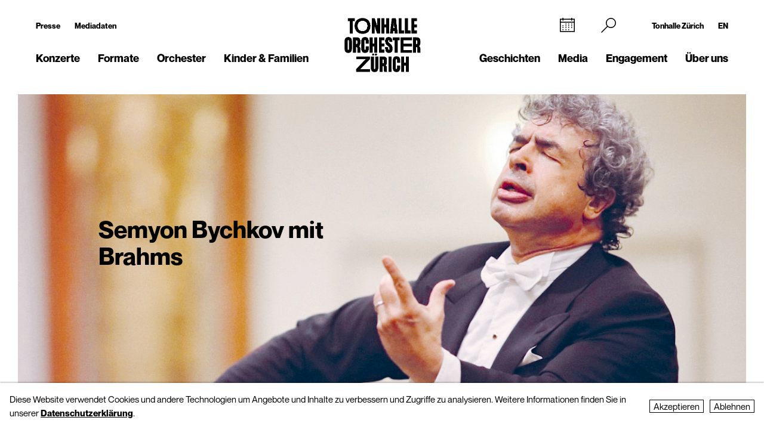

--- FILE ---
content_type: text/html; charset=utf-8
request_url: https://tonhalle-orchester.ch/konzerte/kalender/semyon-bychkov-mit-brahms-1747463/
body_size: 9772
content:
<!DOCTYPE html>
<html lang="de">
<head>
        <!-- Google Tag Manager -->
    <script type="text/plain" data-type="text/javascript" data-category="statistics" class="require-consent">
        (function(w,d,s,l,i){w[l]=w[l]||[];w[l].push({'gtm.start':
                new Date().getTime(),event:'gtm.js'});var f=d.getElementsByTagName(s)[0],
            j=d.createElement(s),dl=l!='dataLayer'?'&l='+l:'';j.async=true;j.src=
            'https://www.googletagmanager.com/gtm.js?id='+i+dl;f.parentNode.insertBefore(j,f);
        })(window,document,'script','dataLayer','GTM-TSCMGTK6');
    </script>
    <!-- End Google Tag Manager -->
        <title>Semyon Bychkov mit Brahms</title>
    <meta http-equiv="X-UA-Compatible" content="IE=edge,chrome=1" />
    <meta charset="UTF-8">
    <meta name="viewport" content="width=device-width" />
    <meta name="description" content="Tonhalle-Orchester Zürich" />
    <meta name="format-detection" content="telephone=no">
    
        <link rel="apple-touch-icon" sizes="180x180" href="https://tonhalle-orchester.ch/favicons_TOZ_Violett/apple-touch-icon.png">
    <link rel="icon" type="image/png" sizes="32x32" href="https://tonhalle-orchester.ch/favicons_TOZ_Violett/favicon-32x32.png">
    <link rel="icon" type="image/png" sizes="16x16" href="https://tonhalle-orchester.ch/favicons_TOZ_Violett/favicon-16x16.png">
    <link rel="manifest" href="https://tonhalle-orchester.ch/favicons_TOZ_Violett/site.webmanifest">
    <meta name="theme-color" content="#ffffff">
    <link rel='canonical' href='https://tonhalle-orchester.ch/konzerte/kalender/semyon-bychkov-mit-brahms-1747463/' />

    
	
    
    <meta property="og:title" content="Semyon Bychkov mit Brahms" /><meta property="og:type" content="website" /><meta property="og:url" content="https://tonhalle-orchester.ch/konzerte/kalender/semyon-bychkov-mit-brahms-1747463/" /><meta property="og:description" content="Tonhalle-Orchester Zürich" /><meta property="og:image" content="https://tonhalle-orchester.ch/site/assets/files/259069/240214-semyon-bychkov-c-umberto-nicoletti.1024x0.jpg" /><meta property="og:image:width" content="600" /><meta property="og:image:height" content="600" />
	<link rel='alternate' hreflang='semyon-bychkov-mit-brahms-1747463' href='https://tonhalle-orchester.ch/konzerte/kalender/semyon-bychkov-mit-brahms-1747463/' />
	<link rel='alternate' hreflang='' href='https://tonhalle-orchester.ch/en/concerts/kalender/semyon-bychkov-mit-brahms-1747463/' />	<script src="https://cdnjs.cloudflare.com/ajax/libs/bluebird/3.3.5/bluebird.min.js"></script>
	<script src="/site/templates/js/modernizr.js"></script>
	<link rel="stylesheet" type="text/css" href="/site/assets/pwpc/pwpc-9288518c8f4b424a82f056133f2e77bb34d5bd39.css" />
	<link rel="stylesheet" type="text/css" href="https://cdnjs.cloudflare.com/ajax/libs/featherlight/1.7.12/featherlight.min.css">
	<script type="text/javascript">
				var config = {"debug":false,"lang":"de","current_pid":257458,"urls":{"current_url":"\/konzerte\/kalender\/semyon-bychkov-mit-brahms-1747463\/","current_parent_url":"\/konzerte\/kalender\/","current_parent_parent_url":"\/konzerte\/","root":"\/","templates":"\/site\/templates\/"}};
	</script>
	<style type="text/css">
		.pw-edit {
		    position: fixed;
		    z-index: 999999;
		    top: 0;
		    left: 0;
		    padding: 0.5em 1em;
		    background-color: rgba(0, 0, 0, 0.4);
		    color: #fff;
		}

		.featherlight-content {
			max-width: 1000px;
		}

		.featherlight-content img.align_left{
			float:left;
			margin-right: 10px;
			margin-bottom: 10px;
		}

		.featherlight-content img.align_right{
			float: right;
			margin-left: 10px;
			margin-bottom: 10px;
		}

		.featherlight-inner::after {
			content: "";
			display: table;
			clear: both;
		}

		.featherlight-close {
			font-size:25px;
		}

		@media screen and (max-width : 1024px) {
			.featherlight-content img.align_left{
				clear: both;
			}

			.featherlight-content img.align_right{
				clear: both;
			}

			.featherlight-content img {
				width: 100%;
			}

			.featherlight-content {
				max-width: 750px;
			}

		} 

	</style>
<style>.privacywire{background:#fff;bottom:-250%;box-shadow:0 -1px 3px rgba(0,0,0,.3);left:0;opacity:0;padding:1rem;position:fixed;right:0;transition:bottom .3s ease-in,opacity .3s ease;z-index:1}.show-banner .privacywire-banner,.show-message .privacywire-message,.show-options .privacywire-options{bottom:0;opacity:1}.privacywire-header{font-weight:700}.privacywire button[hidden],.privacywire-ask-consent-blueprint,[data-ask-consent-rendered="1"]{display:none}</style><script>var PrivacyWireSettings={"version":1,"dnt":"1","bots":"0","customFunction":"","messageTimeout":2500,"consentByClass":"0","cookieGroups":{"necessary":"Ablehnen","functional":"Functional","statistics":"Statistics","marketing":"Marketing","external_media":"External Media"}};</script><script type='module' src='/site/modules/PrivacyWire/js/PrivacyWire.js'></script><script nomodule type='text/javascript' src='/site/modules/PrivacyWire/js/ie_polyfill.js'></script><script nomodule type='text/javascript' src='/site/modules/PrivacyWire/js/PrivacyWire_legacy.js'></script></head>
<body class="tpl-activity ">
	    <header class="cp-header small" data-t-name="Header">
        <div class="cp-mobile-navigation " data-t-name="MobileNavigation">
            <div class="cp-mobile-navigation-inner-wrapper">
        
                <div class="mobnav-header">
        
                    <div class="left-column">
                        <div class="iconnav">
                            <a class="mi mi-Calendar" href="/konzerte/kalender/"></a>  
                        </div>
                    </div>
        
                    <div class="middle-column">
                        <a href="/">
                            <!--<video class="desktop" autoplay muted playsinline>
                                <source src="/site/templates/images/logo-toz-transparent-white.webm" type="video/webm">
                                <source src="/site/templates/images/logo-toz-transparent-white.mp4" type="video/mp4">
                            </video>-->
                            <img src="/site/templates/images//logo-toz-transparent-white.gif" class="desktop"/>
                        </a>
                    </div>
        
                    <div class="right-column">
                        <div class="close-mobnav">
                            <a href="#" class="mi mi-Clear"></a>
                        </div>
                    </div>
        
                </div>
        
                <nav class="mainnav">
                    <ul class="nav">
                            <li class="has_children pid_7968">
                                    <a href="/konzerte/">Konzerte</a>
                                            <ul class="subnav">
                                            <li class=" pid_15309">
                                                            <a href="/konzerte/kalender/">Kalender</a>
                                                    </li><li class=" pid_284618">
                                                            <a href="/konzerte/saison-2025-26/">Saison 2025/26</a>
                                                    </li><li class=" pid_7992">
                                                            <a href="/konzerte/abonnements/">Abonnements 2025/26</a>
                                                    </li><li class=" pid_267360">
                                                            <a href="/konzerte/ihr-einstieg/">Ihr Einstieg</a>
                                                    </li><li class=" pid_7991">
                                                            <a href="/konzerte/ihr-besuch/">Ihr Besuch</a>
                                                    </li><li class=" pid_7984">
                                                            <a href="/konzerte/rund-ums-konzert/">Rund ums Konzert</a>
                                                    </li><li class=" pid_270465">
                                                            <a href="/konzerte/service/">Service</a>
                                                    </li>
                                            </ul>
                            </li><li class="has_children pid_270475">
                                    <a href="/formate/">Formate</a>
                                            <ul class="subnav">
                                            <li class=" pid_271032">
                                                            <a href="/formate/orchesterkonzerte/">Orchester-Konzerte</a>
                                                    </li><li class=" pid_233747">
                                                            <a href="/formate/kammermusik/">Kammermusik</a>
                                                    </li><li class=" pid_271080">
                                                            <a href="/formate/orgel/">Orgelkonzerte</a>
                                                    </li><li class=" pid_270477">
                                                            <a href="/formate/classic-meets/">classic meets ...</a>
                                                    </li><li class=" pid_270476">
                                                            <a href="/formate/mitmachen/">Mitmachen</a>
                                                    </li>
                                            </ul>
                            </li><li class="has_children pid_7970">
                                    <a href="/orchester/">Orchester</a>
                                            <ul class="subnav">
                                            <li class=" pid_15075">
                                                            <a href="/orchester/tonhalle-orchester-zuerich/">Tonhalle-Orchester Zürich</a>
                                                    </li><li class=" pid_7973">
                                                            <a href="/orchester/musiker-innen/">Musiker*innen</a>
                                                    </li><li class=" pid_224503">
                                                            <a href="/orchester/paavo-jaervi-music-director/">Paavo Järvi – Music Director</a>
                                                    </li><li class=" pid_7981">
                                                            <a href="/orchester/ehrendirigent/">David Zinman – Ehrendirigent</a>
                                                    </li><li class=" pid_284596">
                                                            <a href="/orchester/julia-kurzydlak-assistant-conductor-2025-26/">Julia Kurzydlak – Assistant Conductor 2025/26</a>
                                                    </li><li class=" pid_224508">
                                                            <a href="/orchester/conductors-academy/">Conductors&#039; Academy</a>
                                                    </li><li class=" pid_8037">
                                                            <a href="/orchester/orchestervorstand/">Orchestervorstand</a>
                                                    </li><li class=" pid_7980">
                                                            <a href="/orchester/ensemble/">Ensembles mit Orchestermitgliedern</a>
                                                    </li><li class=" pid_233573">
                                                            <a href="/orchester/musikvermittlung/">Musikvermittlung</a>
                                                    </li><li class=" pid_7982">
                                                            <a href="/orchester/geschichte/">Geschichte</a>
                                                    </li>
                                            </ul>
                            </li><li class="has_children pid_270704">
                                    <a href="/kinder-familien/">Kinder &amp; Familien</a>
                                            <ul class="subnav">
                                            <li class=" pid_233814">
                                                            <a href="/kinder-familien/familienkonzerte/">Familienkonzerte</a>
                                                    </li><li class=" pid_270743">
                                                            <a href="/kinder-familien/kammermusik-fuer-kinder-kunterwunderbunt/">Kunterwunderbunt</a>
                                                    </li><li class=" pid_233833">
                                                            <a href="/kinder-familien/kinder-matinee/">Kinder-Matinee</a>
                                                    </li><li class=" pid_7989">
                                                            <a href="/kinder-familien/fur-schulen/">Schulen</a>
                                                    </li><li class=" pid_270705">
                                                            <a href="/kinder-familien/clips-und-spiele/">Clips und Spiele</a>
                                                    </li>
                                            </ul>
                            </li>
                            <li class="has_children pid_248539">
                                    <a href="/geschichten/">Geschichten</a>
                                            <ul class="subnav">
                                            <li class=" pid_248543">
                                                            <a href="/geschichten/alle/">Alle Geschichten</a>
                                                    </li><li class=" pid_248540">
                                                            <a href="/geschichten/zum-lesen/">zum Lesen</a>
                                                    </li><li class=" pid_248541">
                                                            <a href="/geschichten/zum-hoeren/">zum Hören</a>
                                                    </li><li class=" pid_248542">
                                                            <a href="/geschichten/zum-sehen/">zum Sehen</a>
                                                    </li>
                                            </ul>
                            </li><li class="has_children pid_230129">
                                    <a href="/media/">Media</a>
                                            <ul class="subnav">
                                            <li class=" pid_246260">
                                                            <a href="/media/programmhefte/">Programmhefte</a>
                                                    </li><li class=" pid_233446">
                                                            <a href="/media/konzertaufzeichnungen/">Konzertaufzeichnungen</a>
                                                    </li><li class=" pid_230279">
                                                            <a href="/media/intro-die-audioeinfuehrung/">Intro – der Podcast</a>
                                                    </li><li class=" pid_253954">
                                                            <a href="/media/tram-for-two-mit-paavo-jaervi/">«Tram for Two» mit Paavo Järvi</a>
                                                    </li><li class=" pid_253932">
                                                            <a href="/media/symphony/">Symphony.live</a>
                                                    </li><li class=" pid_233875">
                                                            <a href="/media/idagio/">Idagio</a>
                                                    </li><li class=" pid_230286">
                                                            <a href="/media/videoclips/">Videoclips</a>
                                                    </li><li class=" pid_237049">
                                                            <a href="/media/audioguides/">Audioguides</a>
                                                    </li><li class=" pid_210530">
                                                            <a href="/media/aufnahmeprojekte/">Aufnahmeprojekte</a>
                                                    </li><li class=" pid_13788">
                                                            <a href="/media/diskografie/">Diskografie</a>
                                                    </li><li class=" pid_246259">
                                                            <a href="/media/publikationen/">Publikationen</a>
                                                    </li>
                                            </ul>
                            </li><li class="has_children pid_226373">
                                    <a href="/engagement/">Engagement</a>
                                            <ul class="subnav">
                                            <li class=" pid_228622">
                                                            <a href="/engagement/mitgliedschaft-im-freundeskreis/">Freundeskreis</a>
                                                    </li><li class=" pid_7987">
                                                            <a href="/engagement/klubz/">klubZ</a>
                                                    </li><li class=" pid_274070">
                                                            <a href="/engagement/partnerschaften/">Partnerschaften</a>
                                                    </li><li class=" pid_228515">
                                                            <a href="/engagement/stiftungen/">Stiftungen</a>
                                                    </li><li class=" pid_228647">
                                                            <a href="/engagement/legate-und-erbschaften/">Legate</a>
                                                    </li><li class=" pid_228525">
                                                            <a href="/engagement/spende/">Spenden</a>
                                                    </li><li class=" pid_274079">
                                                            <a href="/engagement/kooperationen/">Kooperationen</a>
                                                    </li><li class=" pid_228657">
                                                            <a href="/engagement/danke/">Danke</a>
                                                    </li><li class=" pid_278555">
                                                            <a href="/engagement/tonhallenight-2026/">tonhalleNIGHT 2026</a>
                                                    </li>
                                            </ul>
                            </li><li class="has_children pid_7971">
                                    <a href="/ueber-uns/">Über uns</a>
                                            <ul class="subnav">
                                            <li class=" pid_233397">
                                                            <a href="/ueber-uns/tonhalle-zuerich/">Tonhalle Zürich</a>
                                                    </li><li class=" pid_245551">
                                                            <a href="/ueber-uns/fuehrungen/">Führungen</a>
                                                    </li><li class=" pid_219269">
                                                            <a href="/ueber-uns/tonhalle-gesellschaft-zuerich-ag/">Tonhalle-Gesellschaft Zürich</a>
                                                    </li><li class=" pid_245435">
                                                            <a href="/ueber-uns/management-team/">Management-Team</a>
                                                    </li><li class=" pid_7976">
                                                            <a href="/ueber-uns/jobs/">Offene Stellen</a>
                                                    </li><li class=" pid_7978">
                                                            <a href="/ueber-uns/kontakt/">Kontakt</a>
                                                    </li>
                                            </ul>
                            </li>
                    </ul>
                </nav>
        
        
                <div class="sub-part">
        
                    <div class="left-container">
                            <ul class="nav">
                                <li class="">
                                    <a href="/presse/">Presse</a>
                                </li>
                                <li class="">
                                    <a href="/presse/mediadaten/">Mediadaten</a>
                                </li>
                            </ul>
        
                            <ul class="social-media">
                                <li><a target="_blank" href="https://www.facebook.com/tonhalleorchester/"><img src="/site/templates/images/header-icons/facebook.png"></a></li><li><a target="_blank" href="https://www.instagram.com/tonhalleorchester/"><img src="/site/templates/images/header-icons/instagram.png"></a></li><li><a target="_blank" href="https://www.youtube.com/user/TonhalleOrchesterZH"><img src="/site/templates/images/header-icons/youtube.png"></a></li><li><a target="_blank" href="https://www.tiktok.com/@tonhalleorchester"><img src="/site/templates/images/header-icons/tiktok.png"></a></li><li><a target="_blank" href="https://www.linkedin.com/company/tonhalle-gesellschaft-zürich"><img src="/site/templates/images/header-icons/linkedin.png"></a></li>
                            </ul>
                    </div>
        
                    <div class="right-container">
        
                            <ul class="nav">
                                <li class="">
                                    <a href="https://tonhallezuerich.ch/home-tz/">Tonhalle Zürich</a>
                                </li>
                                <li class="">
                                    <a href="/en/concerts/kalender/semyon-bychkov-mit-brahms-1747463/">EN</a>
                                </li>
                            </ul>
        
        
                        <!--<ul class="TM">
                            <li><a target="_blank" href="https://www.tonhalle-maag.ch/"><img src="/site/templates/images/header-icons/tm.png"></a></li>
                        </ul>-->
                            <ul class="SiteLink">
                                <li><a target="_blank" href="https://tonhallezuerich.ch/home-tz/"><img src="/site/templates/images/TonhalleZurich_Logo_RGB_Weiss.png"></a></li>
                            </ul>
        
                    </div>
        
                </div>
        
            </div>
        </div>
    
        <div class="content-container">
            <div class="col-wrapper">
    
                <div class="left-column">
    
                    <div class="iconnav">
                            <ul class="nav">
                                <li class="calendar-left">
                                    <a class="mi mi-Calendar" href="/konzerte/kalender/"></a>
                                </li>
                            </ul>
                    </div>
    
                    <div class="metanav">
                            <ul class="nav">
                                <li class="">
                                    <a href="/presse/">Presse</a>
                                </li>
                                <li class="">
                                    <a href="/presse/mediadaten/">Mediadaten</a>
                                </li>
                            </ul>
                    </div>
    
                    <nav class="mainnav">
                        <ul class="nav">
                                <li class="has_children pid_7968">
                                        <a href="/konzerte/">Konzerte</a>
                                                <ul class="subnav">
                                                <li class="pid_15309">
                                                                <a href="/konzerte/kalender/">Kalender</a>
                                                        </li><li class="pid_284618">
                                                                <a href="/konzerte/saison-2025-26/">Saison 2025/26</a>
                                                        </li><li class="pid_7992">
                                                                <a href="/konzerte/abonnements/">Abonnements 2025/26</a>
                                                        </li><li class="pid_267360">
                                                                <a href="/konzerte/ihr-einstieg/">Ihr Einstieg</a>
                                                        </li><li class="pid_7991">
                                                                <a href="/konzerte/ihr-besuch/">Ihr Besuch</a>
                                                        </li><li class="pid_7984">
                                                                <a href="/konzerte/rund-ums-konzert/">Rund ums Konzert</a>
                                                        </li><li class="pid_270465">
                                                                <a href="/konzerte/service/">Service</a>
                                                        </li>
                                                </ul>
                                </li><li class="has_children pid_270475">
                                        <a href="/formate/">Formate</a>
                                                <ul class="subnav">
                                                <li class="pid_271032">
                                                                <a href="/formate/orchesterkonzerte/">Orchester-Konzerte</a>
                                                        </li><li class="pid_233747">
                                                                <a href="/formate/kammermusik/">Kammermusik</a>
                                                        </li><li class="pid_271080">
                                                                <a href="/formate/orgel/">Orgelkonzerte</a>
                                                        </li><li class="pid_270477">
                                                                <a href="/formate/classic-meets/">classic meets ...</a>
                                                        </li><li class="pid_270476">
                                                                <a href="/formate/mitmachen/">Mitmachen</a>
                                                        </li>
                                                </ul>
                                </li><li class="has_children pid_7970">
                                        <a href="/orchester/">Orchester</a>
                                                <ul class="subnav">
                                                <li class="pid_15075">
                                                                <a href="/orchester/tonhalle-orchester-zuerich/">Tonhalle-Orchester Zürich</a>
                                                        </li><li class="pid_7973">
                                                                <a href="/orchester/musiker-innen/">Musiker*innen</a>
                                                        </li><li class="pid_224503">
                                                                <a href="/orchester/paavo-jaervi-music-director/">Paavo Järvi – Music Director</a>
                                                        </li><li class="pid_7981">
                                                                <a href="/orchester/ehrendirigent/">David Zinman – Ehrendirigent</a>
                                                        </li><li class="pid_284596">
                                                                <a href="/orchester/julia-kurzydlak-assistant-conductor-2025-26/">Julia Kurzydlak – Assistant Conductor 2025/26</a>
                                                        </li><li class="pid_224508">
                                                                <a href="/orchester/conductors-academy/">Conductors&#039; Academy</a>
                                                        </li><li class="pid_8037">
                                                                <a href="/orchester/orchestervorstand/">Orchestervorstand</a>
                                                        </li><li class="pid_7980">
                                                                <a href="/orchester/ensemble/">Ensembles mit Orchestermitgliedern</a>
                                                        </li><li class="pid_233573">
                                                                <a href="/orchester/musikvermittlung/">Musikvermittlung</a>
                                                        </li><li class="pid_7982">
                                                                <a href="/orchester/geschichte/">Geschichte</a>
                                                        </li>
                                                </ul>
                                </li><li class="has_children pid_270704">
                                        <a href="/kinder-familien/">Kinder &amp; Familien</a>
                                                <ul class="subnav">
                                                <li class="pid_233814">
                                                                <a href="/kinder-familien/familienkonzerte/">Familienkonzerte</a>
                                                        </li><li class="pid_270743">
                                                                <a href="/kinder-familien/kammermusik-fuer-kinder-kunterwunderbunt/">Kunterwunderbunt</a>
                                                        </li><li class="pid_233833">
                                                                <a href="/kinder-familien/kinder-matinee/">Kinder-Matinee</a>
                                                        </li><li class="pid_7989">
                                                                <a href="/kinder-familien/fur-schulen/">Schulen</a>
                                                        </li><li class="pid_270705">
                                                                <a href="/kinder-familien/clips-und-spiele/">Clips und Spiele</a>
                                                        </li>
                                                </ul>
                                </li>
                        </ul>
                    </nav>
    
                </div>
    
                <div class="middle-column">
                    <a href="/">
                        <!--<video class="desktop" id="normalvideo" autoplay muted playsinline>
                            <source src="/site/templates/images/logo-toz-transparent.webm" type="video/webm">
                            <source src="/site/templates/images/logo-toz-transparent.mp4" type="video/mp4">
                        </video>
                        <video class="desktop white-version" id="coloredvideo" autoplay muted playsinline>
                            <source src="/site/templates/images/logo-toz-transparent-white.webm" type="video/webm">
                            <source src="/site/templates/images/logo-toz-transparent-white.mp4" type="video/mp4">
                        </video>-->
                       <img src="/site/templates/images/logo-toz-transparent.gif" class="desktop"/>
                       <img src="/site/templates/images/logo-toz-transparent-white.gif" class="desktop white-version"/>
                    </a>
                </div>
    
                <div class="right-column">
    
                    <div class="metanav-iconnav-box">
                        <div class="metanav">
                                <ul class="nav">
                                    <li class="">
                                        <a href="https://tonhallezuerich.ch/home-tz/">Tonhalle Zürich</a>
                                    </li>
                                    <li class="">
                                        <a href="/en/concerts/kalender/semyon-bychkov-mit-brahms-1747463/">EN</a>
                                    </li>
                                </ul>
                        </div>
    
                        <div class="iconnav">
                                <ul class="nav">
                                    <li class="calendar-right">
                                        <a class="mi mi-Calendar" href="/konzerte/kalender/"></a>
                                    </li>
                                    <li class="search-icon-trigger">
                                        <a class="mi mi-Search" href=""></a>
                                    </li>
                                    <li class="mobnav">
                                        <a class="mi mi-GlobalNavigationButton" href="#"></a>
                                    </li>
                                </ul>
                        </div>
                    </div>
    
                    <nav class="mainnav">
                        <ul class="nav">
                                <li class="has_children pid_248539">
                                        <a href="/geschichten/">Geschichten</a>
                                                <ul class="subnav">
                                                <li class="pid_248543">
                                                                <a href="/geschichten/alle/">Alle Geschichten</a>
                                                        </li><li class="pid_248540">
                                                                <a href="/geschichten/zum-lesen/">zum Lesen</a>
                                                        </li><li class="pid_248541">
                                                                <a href="/geschichten/zum-hoeren/">zum Hören</a>
                                                        </li><li class="pid_248542">
                                                                <a href="/geschichten/zum-sehen/">zum Sehen</a>
                                                        </li>
                                                </ul>
                                </li><li class="has_children pid_230129">
                                        <a href="/media/">Media</a>
                                                <ul class="subnav">
                                                <li class="pid_246260">
                                                                <a href="/media/programmhefte/">Programmhefte</a>
                                                        </li><li class="pid_233446">
                                                                <a href="/media/konzertaufzeichnungen/">Konzertaufzeichnungen</a>
                                                        </li><li class="pid_230279">
                                                                <a href="/media/intro-die-audioeinfuehrung/">Intro – der Podcast</a>
                                                        </li><li class="pid_253954">
                                                                <a href="/media/tram-for-two-mit-paavo-jaervi/">«Tram for Two» mit Paavo Järvi</a>
                                                        </li><li class="pid_253932">
                                                                <a href="/media/symphony/">Symphony.live</a>
                                                        </li><li class="pid_233875">
                                                                <a href="/media/idagio/">Idagio</a>
                                                        </li><li class="pid_230286">
                                                                <a href="/media/videoclips/">Videoclips</a>
                                                        </li><li class="pid_237049">
                                                                <a href="/media/audioguides/">Audioguides</a>
                                                        </li><li class="pid_210530">
                                                                <a href="/media/aufnahmeprojekte/">Aufnahmeprojekte</a>
                                                        </li><li class="pid_13788">
                                                                <a href="/media/diskografie/">Diskografie</a>
                                                        </li><li class="pid_246259">
                                                                <a href="/media/publikationen/">Publikationen</a>
                                                        </li>
                                                </ul>
                                </li><li class="has_children pid_226373">
                                        <a href="/engagement/">Engagement</a>
                                                <ul class="subnav">
                                                <li class="pid_228622">
                                                                <a href="/engagement/mitgliedschaft-im-freundeskreis/">Freundeskreis</a>
                                                        </li><li class="pid_7987">
                                                                <a href="/engagement/klubz/">klubZ</a>
                                                        </li><li class="pid_274070">
                                                                <a href="/engagement/partnerschaften/">Partnerschaften</a>
                                                        </li><li class="pid_228515">
                                                                <a href="/engagement/stiftungen/">Stiftungen</a>
                                                        </li><li class="pid_228647">
                                                                <a href="/engagement/legate-und-erbschaften/">Legate</a>
                                                        </li><li class="pid_228525">
                                                                <a href="/engagement/spende/">Spenden</a>
                                                        </li><li class="pid_274079">
                                                                <a href="/engagement/kooperationen/">Kooperationen</a>
                                                        </li><li class="pid_228657">
                                                                <a href="/engagement/danke/">Danke</a>
                                                        </li><li class="pid_278555">
                                                                <a href="/engagement/tonhallenight-2026/">tonhalleNIGHT 2026</a>
                                                        </li>
                                                </ul>
                                </li><li class="has_children pid_7971">
                                        <a href="/ueber-uns/">Über uns</a>
                                                <ul class="subnav">
                                                <li class="pid_233397">
                                                                <a href="/ueber-uns/tonhalle-zuerich/">Tonhalle Zürich</a>
                                                        </li><li class="pid_245551">
                                                                <a href="/ueber-uns/fuehrungen/">Führungen</a>
                                                        </li><li class="pid_219269">
                                                                <a href="/ueber-uns/tonhalle-gesellschaft-zuerich-ag/">Tonhalle-Gesellschaft Zürich</a>
                                                        </li><li class="pid_245435">
                                                                <a href="/ueber-uns/management-team/">Management-Team</a>
                                                        </li><li class="pid_7976">
                                                                <a href="/ueber-uns/jobs/">Offene Stellen</a>
                                                        </li><li class="pid_7978">
                                                                <a href="/ueber-uns/kontakt/">Kontakt</a>
                                                        </li>
                                                </ul>
                                </li>
                        </ul>
                    </nav>
    
                </div>
    
                <div class="search-bar">
                    <form class="mi mi-Search" action="/suche/" method="GET">
                        <span class="mi mi-Clear closebutton"></span>
    					<input class="searchfield" name="search" placeholder="Suchbegriff "value=""/>
    				</form>
                </div>
                
            </div>
    
        </div>
    
    
        <div class="social-media-header-footer">
                <ul class="social-media">
                        <li><a target="_blank" href="https://www.facebook.com/tonhalleorchester/"><img src="/site/templates/images/header-icons/facebook.png"></a></li>
                        <li><a target="_blank" href="https://www.instagram.com/tonhalleorchester/"><img src="/site/templates/images/header-icons/instagram.png"></a></li>
                        <li><a target="_blank" href="https://www.youtube.com/user/TonhalleOrchesterZH"><img src="/site/templates/images/header-icons/youtube.png"></a></li>
                        <li><a target="_blank" href="https://www.tiktok.com/@tonhalleorchester"><img src="/site/templates/images/header-icons/tiktok.png"></a></li>
                        <li><a target="_blank" href="https://www.linkedin.com/company/tonhalle-gesellschaft-zürich"><img src="/site/templates/images/header-icons/linkedin.png"></a></li>
                </ul>
    
                <ul class="SiteLink">
                    <li><a target="_blank" href="https://tonhallezuerich.ch/home-tz/"><img src="/site/templates/images/TonhalleZurich_Logo_RGB_Weiss.png"></a></li>
                </ul>
        </div>
    
    </header>

<div class="main" role="main">
    <div class="content">
            <section class="content-section">
                
                    <div class="cp-pagehead " data-t-name="PageHead">
                        <div class="content-container">
                            <div data-month="" class="month-display">
                                Februar
                            </div>
                        </div>
                    </div>
                
                
                
                
                
                
                
                
                
                
                
                
                
                
                
                
                
                
                
                
                
                
                
            </section>
            <section class="content-section">
                
                
                
                
                    <div class="cp-pagetitle ">
                        <div class="content-container">
                            <div class="pagetitle-container">
                    
                                  <div class="el-pagetitle-text " data-t-name="PageTitle">
                                      <div class="pagetitle-header " >
                                  
                                              <img src="/site/assets/files/259069/240214-semyon-bychkov-c-umberto-nicoletti.1300x731.jpg" alt="Semyon Bychkov mit Brahms">
                                  
                                              <h2 class="title-overlay ">Semyon Bychkov mit Brahms</h2>
                                  
                                            <div class="caption">
                                              Semyon Bychkov (Foto: Umberto Nicoletti)
                                            </div>
                                  
                                      </div>
                                  
                                          <div class="sitetitle">
                                              <h1>Semyon Bychkov mit Brahms</h1>
                                          </div>
                                  
                                      <div class="pagetitle-dates">
                                          <div class="dates-wrapper">
                                                  <div class="date-container ">
                                                      <div class="infos">
                                                          <span class="date">Mi 14. Feb 2024</span>
                                                          <span class="time">19.30 Uhr</span>
                                                          <span class="place">Grosse Tonhalle</span>
                                                          <a class="overlay-link" href="/konzerte/kalender/semyon-bychkov-mit-brahms-1747462/"></a>
                                                      </div>
                                  
                                                      <div class="ticket-info">
                                  
                                  
                                                            <div class="ticket hide">
                                                                <div class="el-button square-secondary " data-t-name="Button">
                                                                    <a href="" class="" target="_blank">Billett</a>
                                                                </div>
                                                            </div>
                                  
                                                      </div>
                                                  </div>
                                                  <div class="date-container ">
                                                      <div class="infos">
                                                          <span class="date">Do 15. Feb 2024</span>
                                                          <span class="time">18.30 Uhr</span>
                                                          <span class="place">Kleine Tonhalle</span>
                                                          <a class="overlay-link" href="/konzerte/kalender/surprise-mit-studierenden-der-zhdk-1826116/"></a>
                                                      </div>
                                  
                                                      <div class="ticket-info">
                                  
                                  
                                                            <div class="ticket hide">
                                                                <div class="el-button square-secondary " data-t-name="Button">
                                                                    <a href="" class="" target="_blank">Billett</a>
                                                                </div>
                                                            </div>
                                  
                                                      </div>
                                                  </div>
                                                  <div class="date-container active">
                                                      <div class="infos">
                                                          <span class="date">Do 15. Feb 2024</span>
                                                          <span class="time">19.30 Uhr</span>
                                                          <span class="place">Grosse Tonhalle</span>
                                                          
                                                      </div>
                                  
                                                      <div class="ticket-info">
                                  
                                  
                                                            <div class="ticket hide">
                                                                <div class="el-button square-secondary " data-t-name="Button">
                                                                    <a href="" class="" target="_blank">Billett</a>
                                                                </div>
                                                            </div>
                                  
                                                      </div>
                                                  </div>
                                          </div>
                                      </div>
                                  
                                      <div class="pagetitle">
                                              <!--<div class="date">Do 15. Feb 2024, 19.30 Uhr</div>-->
                                              <div class="title">
                                  
                                                  <div class="info">
                                                      <div class="ensemble"></div>
                                                      <div class="artists">
                                                              <span class="name ">Tonhalle-Orchester Zürich</span> <span class="function"></span><br/>
                                                              <span class="name ">Semyon  Bychkov</span> <span class="function">Leitung</span><br/>
                                                              <span class="name ">Kian Soltani</span> <span class="function">Violoncello </span><br/>
                                                      </div>
                                                      <div class="artists">
                                                      </div>
                                                      <div class="artists">
                                                              <span class="name">Dmitri  Schostakowitsch</span> <span class="function ">Cellokonzert Nr.&nbsp;1 Es-Dur op.&nbsp;107</span><br/>
                                                              <span class="name">Johannes  Brahms</span> <span class="function ">Sinfonie Nr.&nbsp;4 e-Moll op.&nbsp;98</span><br/>
                                                      </div>
                                                      <!---->
                                  
                                                      <div class="rahmenprogramm"><h4>Surprise</h4><p>15. Feb 2024, 18.30 Uhr<br />Kleine Tonhalle<br/>mit Studierenden der ZHdK

<a href="https://www.zhdk.ch/veranstaltung/51557" target="_blank">Zur ZHdK</a>
</p></div>
                                  
                                                      <div class="price"><span class="label">Preise</span> <span class="text">CHF 145 / 120 / 95 / 70 / 35</span></div>
                                  
                                                      
                                  
                                                      
                                  
                                                      
                                  
                                                          <div class="cp-media-grid  " data-t-name="MediaGrid">
                                                              <div class="media-container"><div class="media-box has-title">
                                                                          <div class="inner">
                                                                              <div class="title">
                                                                                  <div class="spitzmarke">Programmheft</div>
                                                                              </div>
                                                                          </div>
                                                                          <div class="headline">Semyon Bychkov mit Brahms</div>
                                                                          <div class="hidden ">
                                                                              
                                                                              
                                                          
                                                          
                                                                          </div>
                                                                          <a target="_blank" class="programm" href="/mediadateien/dokumente/ph/2324/semyon-bychkov-mit-brahms/" ></a>
                                                                      </div><div class="media-box has-title">
                                                                          <div class="inner">
                                                                              <div class="title">
                                                                                  <div class="spitzmarke">News &amp; Geschichten</div>
                                                                              </div>
                                                                          </div>
                                                                          <div class="headline">Intro mit Fokus-Künstler Kian Soltani</div>
                                                                          <div class="hidden ">
                                                                              
                                                                              
                                                          
                                                          
                                                                          </div>
                                                                          <a target="_blank" class="news" href="/news/intro-mit-kian-soltani/" ></a>
                                                                      </div><div class="media-box has-title">
                                                                          <div class="inner">
                                                                              <div class="title">
                                                                                  <div class="spitzmarke">News &amp; Geschichten</div>
                                                                              </div>
                                                                          </div>
                                                                          <div class="headline">Cello, Kemantsche und Salami-Sandwich</div>
                                                                          <div class="hidden ">
                                                                              
                                                                              
                                                          
                                                          
                                                                          </div>
                                                                          <a target="_blank" class="news" href="/news/kian-soltani-cello-kemantsche-und-salami-sandwich/" ></a>
                                                                      </div><div class="media-box has-title">
                                                                          <div class="inner">
                                                                              <div class="title">
                                                                                  <div class="spitzmarke">News &amp; Geschichten</div>
                                                                              </div>
                                                                          </div>
                                                                          <div class="headline">Schostakowitschs Cellokonzert Nr. 1 – «Klassiker der Klassik»</div>
                                                                          <div class="hidden ">
                                                                              
                                                                              
                                                          
                                                          
                                                                          </div>
                                                                          <a target="_blank" class="news" href="/news/schostakowitschs-cellokonzert-nr-1-klassiker-der-klassik/" ></a>
                                                                      </div></div>
                                                          </div>                                  
                                                      <div class="social">
                                                          <p class="social-title"></p>
                                                      </div>
                                  
                                                  </div>
                                  
                                              </div>
                                  
                                  
                                      </div>
                                  
                                  
                                  
                                  </div>
                    
                            </div>
                        </div>
                    </div>
                
                
                
                
                
                
                
                
                
                
                
                
                
                
                
                
                
                
                
                
            </section>
            <section class="content-section">
                
                
                
                
                
                
                
                
                
                
                
                
                
                
                
                
                
                
                
                
                
                
                
                
            </section>
            <section class="content-section">
                
                
                
                
                
                
                
                    <div class="cp-richtext ">
                            <div class="content-container">
                                <div class="passage ">
                                    <p>Brahms' Sinfonie Nr. 4 sei «riesig, ganz eigenartig, ganz neu, eherne Individualität. Athmet beispiellose Energie von a bis z»: So jubelte der Dirigent Hans von Bülow nach einer Probe des Werks. Dirigiert wird es nun von Semyon Bychkov, der ebenfalls viel Energie hat – nicht nur auf dem Podium. In den letzten Monaten hat er sich als bereits 1975 emigrierter Russe bei jeder Gelegenheit gegen den Krieg ausgesprochen. Wenn er nun neben Brahms' Vierter auch Schostakowitschs Cellokonzert Nr. 1 zur Aufführung bringt, geht es zweifellos um mehr als nur Musik.</p>
                                    
                    
                                </div>
                                
                            </div>
                    
                    
                    
                    </div>
                
                
                
                
                
                
                
                
                
                
                
                
                
                
                
                
                
            </section>
            <section class="content-section">
                
                
                
                
                
                
                
                    <div class="cp-richtext ">
                    
                    
                    
                    </div>
                
                
                
                
                
                
                
                
                
                
                
                
                
                
                
                
                
            </section>
            <section class="content-section">
                
                
                
                
                
                
                
                    <div class="cp-richtext ">
                    
                        <div class="content-container">
                            <div class="additional">
                                <p class="social-title">Konzert teilen</p>
                                <div class="social-article">
                                        <a class="icon icon-icon_facebook" href="https://www.facebook.com/sharer.php?u=https://tonhalle-orchester.ch/konzerte/kalender/semyon-bychkov-mit-brahms-1747463/" target="_blank"></a>
                                        <a class="icon-icon_twitter" href="https://twitter.com/intent/tweet?url=https://tonhalle-orchester.ch/konzerte/kalender/semyon-bychkov-mit-brahms-1747463/&amp;text=Semyon+Bychkov+mit+Brahms" target="_blank"></a>
                                        <a class="icon-icon_mail" href="mailto:?subject=Semyon Bychkov mit Brahms&amp;body=Semyon Bychkov mit Brahms%0ADo 15.02.24, 19:30, Tonhalle Zürich%0A%0Ahttps://tonhalle-orchester.ch/konzerte/kalender/semyon-bychkov-mit-brahms-1747463/" target="_blank"></a>
                                        <a class="icon-icon_whatsApp-1" href="https://api.whatsapp.com/send?text=Do 15.02.24, 19:30, Tonhalle Zürich%0A%0Ahttps://tonhalle-orchester.ch/konzerte/kalender/semyon-bychkov-mit-brahms-1747463/" target="_blank"></a>
                                        <a class="mi mi-Calendar" href="https://tonhalle-orchester.ch/konzerte/kalender/semyon-bychkov-mit-brahms-1747463/?newics=257458" target="_blank"></a>
                                </div>
                                
                            
                            </div>
                        </div>
                    
                    
                    </div>
                
                
                
                
                
                
                
                
                
                
                
                
                
                
                
                
                
            </section>
            <section class="content-section">
                
                
                
                
                
                
                
                
                
                
                
                
                
                    <div class="cp-sitebutton">
                        <div class="content-container">
                            <div class="pos-button">
                    
                                <div class="el-button square " data-t-name="Button">
                                    <a href="/konzerte/kalender/?date=1708021800" class="" >Zum Konzertkalender</a>
                                </div>
                    
                            </div>
                        </div>
                    </div>
                
                
                
                
                
                
                
                
                
                
                
            </section>
    </div>
</div>
    <footer class="cp-footer" data-t-name="Footer">
        <div class="content-container">
    
            <div class="pos-btn-up">
                    <div class="el-button square " data-t-name="Button">
                        <a href="#" class="" >Nach oben</a>
                    </div>
    	    </div>
    
            <div class="content-container-footer">
                <div class="col-footer-mainnav col-wrapper cf">
    
                        <div class="col3 footer-box">
                            <h3>Billettkasse / Konzerteingang</h3>
                            <div class="footer-box-content">
    
                                    <p>Claridenstrasse 7<br />
8002&nbsp;Zürich<br />
<a href="https://www.google.ch/maps/place/Tonhalle-Orchester+Z%C3%BCrich/@47.3660946,8.5357933,17z/data=!3m2!4b1!5s0x47900a3f379367cf:0x91445307948ab2b!4m5!3m4!1s0x47900a3f4995ead5:0xa6dbe016fa462096!8m2!3d47.366091!4d8.537982?hl=de" target="_blank">Karte</a></p>

<p><a href="mailto:boxoffice@tonhalle.ch">boxoffice@tonhalle.ch</a></p>

<p><a href="tel:+41 44 206 34 34">+41 44 206 34 34</a></p>
                            </div>
                        </div>
                        <div class="col3 footer-box">
                            <h3>Öffnungszeiten Billettkasse</h3>
                            <div class="footer-box-content">
    
                                    <h4>Schalter und Telefon:</h4>

<p>Mo&nbsp;bis Fr: 13 – 18 Uhr</p>

<h4>Abendkasse:</h4>

<p class="ck-paragraph">Grosse Tonhalle: 1.5 Stunden vor Konzertbeginn<br />
Kleine Tonhalle: 1 Stunde vor&nbsp;Konzertbeginn</p>
                            </div>
                        </div>
                        <div class="col3 footer-box">
                            <h3>Newsletter</h3>
                            <div class="footer-box-content">
                                    <p>Unser <a href="/newsletter/">Orchester-Newsletter</a> hält Sie auf dem Laufenden.</p>
                                    <!--<div class="cp-formular  ">
	<div class="content-container">
        

		<form class="InputfieldForm" id="newsletter-light-form" name="newsletter-light-form" method="get" action="https://www.tonhalle-orchester.ch/newsletter/" data-colspacing="1"><ul class='Inputfields'><li class='Inputfield InputfieldEmail Inputfield_email ui-widget InputfieldStateRequired' id='wrap_email'><label class='InputfieldHeader ui-widget-header' for='email'>E-Mail<i title='Umschalten offen/geschlossen' class='toggle-icon fa fa-fw fa-angle-down' data-to='fa-angle-down fa-angle-right'></i></label><div class='InputfieldContent ui-widget-content'><input id="email" name="email" class="required InputfieldMaxWidth" type="email" maxlength="250" /></div></li><li class='Inputfield InputfieldSubmit Inputfield_submit ui-widget' id='wrap_Inputfield_submit'><div class='InputfieldContent ui-widget-content'><button class="ui-button ui-widget ui-state-default ui-corner-all" id="Inputfield_submit" name="submit" value="Anmelden" type="submit"><span class='ui-button-text'>Anmelden</span></button></div></li></ul></form>

	</div>
</div>-->
                                    <a href="/engagement/spende/" class="stoerer-link">
                                        <img src="/site/templates/images/Stoerer-Web-Footer-once-optim-short.gif" class="stoerer">
                                    </a>
    
                            </div>
                        </div>
    
                </div>
    		</div>
    
    	    <div class="col-footer-metanav">
                    <ul class="social-media">
                            <li><a target="_blank" href="https://www.facebook.com/tonhalleorchester/"><img src="/site/templates/images/header-icons/facebook.png"></a></li>
                            <li><a target="_blank" href="https://www.instagram.com/tonhalleorchester/"><img src="/site/templates/images/header-icons/instagram.png"></a></li>
                            <li><a target="_blank" href="https://www.youtube.com/user/TonhalleOrchesterZH"><img src="/site/templates/images/header-icons/youtube.png"></a></li>
                            <li><a target="_blank" href="https://www.tiktok.com/@tonhalleorchester"><img src="/site/templates/images/header-icons/tiktok.png"></a></li>
                            <li><a target="_blank" href="https://www.linkedin.com/company/tonhalle-gesellschaft-zürich"><img src="/site/templates/images/header-icons/linkedin.png"></a></li>
                    </ul>
    	       <ul class="footer-metanav"><!--
    				--><li class="">Ein Mitglied von <a href="http://www.orchester.ch" >orchester.ch</a></li><!--
    				--><li class=""><a href="/impressum/" >Impressum</a></li><!--
    				--><li class=""><a href="/datenschutzerklaerung/" >Datenschutzerklärung</a></li><!--
    				--><li class=""><a href="/agb/" >AGB</a></li><!--
    				--><li class="">© Tonhalle-Gesellschaft Zürich AG<a href="" ></a></li><!--
    			--></ul>
               <!--
    			-->
    	    </div>
    	
    	</div>
    </footer>

	<!-- footer -->
	<footer>
	</footer>
	<script src="/site/templates/js/lib/jquery/jquery.js"></script>
	<script src="https://cdnjs.cloudflare.com/ajax/libs/featherlight/1.7.12/featherlight.min.js"></script>
	<script type="text/javascript">
        function getCookie(cname) {
            let name = cname + "=";
            let decodedCookie = decodeURIComponent(document.cookie);
            let ca = decodedCookie.split(';');
            for(let i = 0; i <ca.length; i++) {
                let c = ca[i];
                while (c.charAt(0) == ' ') {
                    c = c.substring(1);
                }
                if (c.indexOf(name) == 0) {
                    return c.substring(name.length, c.length);
                }
            }
            return "";
        }
        	</script>
	<script src="/site/assets/pwpc/pwpc-34dcdae8d2826c930f87b5afbbff9be3d2e2a769.js"></script>
	<script src="/site/templates/js/loader.js"></script>
	<script src="/site/templates/js/bootstrap.js"></script>
<div class="privacywire-wrapper" id="privacywire-wrapper">
    <div class="privacywire-page-wrapper">
        <div class="privacywire privacywire-banner">
                        <div class="privacywire-body">
                <div class="privacywire-text"><p>Diese Website verwendet Cookies und andere Technologien um Angebote und Inhalte zu verbessern und Zugriffe zu analysieren. Weitere Informationen finden Sie in unserer <a href="/datenschutzerklaerung/">Datenschutzerklärung</a>.</p></div>
                <div class="privacywire-buttons">
                    <button class="allow-all" >Akzeptieren</button>
                    <button class="allow-necessary" >Ablehnen</button>

                    <button class="choose" >Choose cookies</button>
                </div>
                            </div>

        </div>
        <div class="privacywire privacywire-options">
                        <div class="privacywire-body">
                <div class="privacywire-text"><p>Diese Website verwendet Cookies und andere Technologien um Angebote und Inhalte zu verbessern und Zugriffe zu analysieren. Weitere Informationen finden Sie in unserer <a href="/datenschutzerklaerung/">Datenschutzerklärung</a>.</p></div>
                <div class="privacywire-text">
                    <ul>
                        <li >
                            <label for="necessary"><input class="required" type="checkbox" name="necessary" id="necessary" value="1" checked disabled>Ablehnen</label>
                        </li>
                        <li hidden>
                            <label for="functional"><input class="optional" type="checkbox" name="functional" id="functional" value="0">Functional</label>
                        </li>
                        <li >
                            <label for="statistics"><input class="optional" type="checkbox" name="statistics" id="statistics" value="0">Statistics</label>
                        </li>
                        <li hidden>
                            <label for="marketing"><input class="optional" type="checkbox" name="marketing" id="marketing" value="0">Marketing</label>
                        </li>
                        <li hidden>
                            <label for="external_media"><input class="optional" type="checkbox" name="external_media" id="external_media" value="0">External Media</label>
                        </li>
                    </ul>
                </div>
                <div class="privacywire-buttons">
                    <button class="toggle" hidden>Toggle options</button>
                    <button class="save">Ablehnen</button>
                    <button class="allow-all" >Akzeptieren</button>
                </div>
                            </div>
        </div>
        <div class="privacywire privacywire-message"><div class="privacywire-body">Wir haben Ihre Einstellungen gespeichert. Unbedingt erforderliche Cookies sind immer aktiv.</div></div>
    </div>
</div><div hidden class="privacywire-ask-consent-blueprint" id="privacywire-ask-consent-blueprint">
    <div class="privacywire-consent-message"><p>To load this element, it is required to consent to the following cookie category: {category}.</p></div>
    <button class="privacywire-consent-button"
            data-consent-category="{categoryname}">Load {category} cookies</button>
</div></body>
</html>